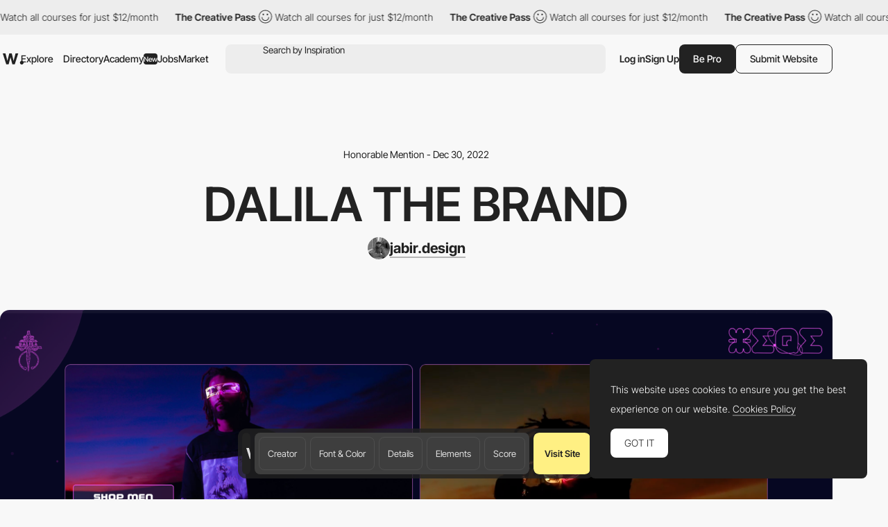

--- FILE ---
content_type: text/html; charset=utf-8
request_url: https://www.google.com/recaptcha/api2/anchor?ar=1&k=6LdYct0kAAAAAHlky5jhQhrvSRt_4vOJkzbVs2Oa&co=aHR0cDovL3d3dy5hd3d3YXJkcy5jb206ODA4MA..&hl=en&v=N67nZn4AqZkNcbeMu4prBgzg&size=invisible&anchor-ms=20000&execute-ms=30000&cb=lbuav3si66cn
body_size: 48441
content:
<!DOCTYPE HTML><html dir="ltr" lang="en"><head><meta http-equiv="Content-Type" content="text/html; charset=UTF-8">
<meta http-equiv="X-UA-Compatible" content="IE=edge">
<title>reCAPTCHA</title>
<style type="text/css">
/* cyrillic-ext */
@font-face {
  font-family: 'Roboto';
  font-style: normal;
  font-weight: 400;
  font-stretch: 100%;
  src: url(//fonts.gstatic.com/s/roboto/v48/KFO7CnqEu92Fr1ME7kSn66aGLdTylUAMa3GUBHMdazTgWw.woff2) format('woff2');
  unicode-range: U+0460-052F, U+1C80-1C8A, U+20B4, U+2DE0-2DFF, U+A640-A69F, U+FE2E-FE2F;
}
/* cyrillic */
@font-face {
  font-family: 'Roboto';
  font-style: normal;
  font-weight: 400;
  font-stretch: 100%;
  src: url(//fonts.gstatic.com/s/roboto/v48/KFO7CnqEu92Fr1ME7kSn66aGLdTylUAMa3iUBHMdazTgWw.woff2) format('woff2');
  unicode-range: U+0301, U+0400-045F, U+0490-0491, U+04B0-04B1, U+2116;
}
/* greek-ext */
@font-face {
  font-family: 'Roboto';
  font-style: normal;
  font-weight: 400;
  font-stretch: 100%;
  src: url(//fonts.gstatic.com/s/roboto/v48/KFO7CnqEu92Fr1ME7kSn66aGLdTylUAMa3CUBHMdazTgWw.woff2) format('woff2');
  unicode-range: U+1F00-1FFF;
}
/* greek */
@font-face {
  font-family: 'Roboto';
  font-style: normal;
  font-weight: 400;
  font-stretch: 100%;
  src: url(//fonts.gstatic.com/s/roboto/v48/KFO7CnqEu92Fr1ME7kSn66aGLdTylUAMa3-UBHMdazTgWw.woff2) format('woff2');
  unicode-range: U+0370-0377, U+037A-037F, U+0384-038A, U+038C, U+038E-03A1, U+03A3-03FF;
}
/* math */
@font-face {
  font-family: 'Roboto';
  font-style: normal;
  font-weight: 400;
  font-stretch: 100%;
  src: url(//fonts.gstatic.com/s/roboto/v48/KFO7CnqEu92Fr1ME7kSn66aGLdTylUAMawCUBHMdazTgWw.woff2) format('woff2');
  unicode-range: U+0302-0303, U+0305, U+0307-0308, U+0310, U+0312, U+0315, U+031A, U+0326-0327, U+032C, U+032F-0330, U+0332-0333, U+0338, U+033A, U+0346, U+034D, U+0391-03A1, U+03A3-03A9, U+03B1-03C9, U+03D1, U+03D5-03D6, U+03F0-03F1, U+03F4-03F5, U+2016-2017, U+2034-2038, U+203C, U+2040, U+2043, U+2047, U+2050, U+2057, U+205F, U+2070-2071, U+2074-208E, U+2090-209C, U+20D0-20DC, U+20E1, U+20E5-20EF, U+2100-2112, U+2114-2115, U+2117-2121, U+2123-214F, U+2190, U+2192, U+2194-21AE, U+21B0-21E5, U+21F1-21F2, U+21F4-2211, U+2213-2214, U+2216-22FF, U+2308-230B, U+2310, U+2319, U+231C-2321, U+2336-237A, U+237C, U+2395, U+239B-23B7, U+23D0, U+23DC-23E1, U+2474-2475, U+25AF, U+25B3, U+25B7, U+25BD, U+25C1, U+25CA, U+25CC, U+25FB, U+266D-266F, U+27C0-27FF, U+2900-2AFF, U+2B0E-2B11, U+2B30-2B4C, U+2BFE, U+3030, U+FF5B, U+FF5D, U+1D400-1D7FF, U+1EE00-1EEFF;
}
/* symbols */
@font-face {
  font-family: 'Roboto';
  font-style: normal;
  font-weight: 400;
  font-stretch: 100%;
  src: url(//fonts.gstatic.com/s/roboto/v48/KFO7CnqEu92Fr1ME7kSn66aGLdTylUAMaxKUBHMdazTgWw.woff2) format('woff2');
  unicode-range: U+0001-000C, U+000E-001F, U+007F-009F, U+20DD-20E0, U+20E2-20E4, U+2150-218F, U+2190, U+2192, U+2194-2199, U+21AF, U+21E6-21F0, U+21F3, U+2218-2219, U+2299, U+22C4-22C6, U+2300-243F, U+2440-244A, U+2460-24FF, U+25A0-27BF, U+2800-28FF, U+2921-2922, U+2981, U+29BF, U+29EB, U+2B00-2BFF, U+4DC0-4DFF, U+FFF9-FFFB, U+10140-1018E, U+10190-1019C, U+101A0, U+101D0-101FD, U+102E0-102FB, U+10E60-10E7E, U+1D2C0-1D2D3, U+1D2E0-1D37F, U+1F000-1F0FF, U+1F100-1F1AD, U+1F1E6-1F1FF, U+1F30D-1F30F, U+1F315, U+1F31C, U+1F31E, U+1F320-1F32C, U+1F336, U+1F378, U+1F37D, U+1F382, U+1F393-1F39F, U+1F3A7-1F3A8, U+1F3AC-1F3AF, U+1F3C2, U+1F3C4-1F3C6, U+1F3CA-1F3CE, U+1F3D4-1F3E0, U+1F3ED, U+1F3F1-1F3F3, U+1F3F5-1F3F7, U+1F408, U+1F415, U+1F41F, U+1F426, U+1F43F, U+1F441-1F442, U+1F444, U+1F446-1F449, U+1F44C-1F44E, U+1F453, U+1F46A, U+1F47D, U+1F4A3, U+1F4B0, U+1F4B3, U+1F4B9, U+1F4BB, U+1F4BF, U+1F4C8-1F4CB, U+1F4D6, U+1F4DA, U+1F4DF, U+1F4E3-1F4E6, U+1F4EA-1F4ED, U+1F4F7, U+1F4F9-1F4FB, U+1F4FD-1F4FE, U+1F503, U+1F507-1F50B, U+1F50D, U+1F512-1F513, U+1F53E-1F54A, U+1F54F-1F5FA, U+1F610, U+1F650-1F67F, U+1F687, U+1F68D, U+1F691, U+1F694, U+1F698, U+1F6AD, U+1F6B2, U+1F6B9-1F6BA, U+1F6BC, U+1F6C6-1F6CF, U+1F6D3-1F6D7, U+1F6E0-1F6EA, U+1F6F0-1F6F3, U+1F6F7-1F6FC, U+1F700-1F7FF, U+1F800-1F80B, U+1F810-1F847, U+1F850-1F859, U+1F860-1F887, U+1F890-1F8AD, U+1F8B0-1F8BB, U+1F8C0-1F8C1, U+1F900-1F90B, U+1F93B, U+1F946, U+1F984, U+1F996, U+1F9E9, U+1FA00-1FA6F, U+1FA70-1FA7C, U+1FA80-1FA89, U+1FA8F-1FAC6, U+1FACE-1FADC, U+1FADF-1FAE9, U+1FAF0-1FAF8, U+1FB00-1FBFF;
}
/* vietnamese */
@font-face {
  font-family: 'Roboto';
  font-style: normal;
  font-weight: 400;
  font-stretch: 100%;
  src: url(//fonts.gstatic.com/s/roboto/v48/KFO7CnqEu92Fr1ME7kSn66aGLdTylUAMa3OUBHMdazTgWw.woff2) format('woff2');
  unicode-range: U+0102-0103, U+0110-0111, U+0128-0129, U+0168-0169, U+01A0-01A1, U+01AF-01B0, U+0300-0301, U+0303-0304, U+0308-0309, U+0323, U+0329, U+1EA0-1EF9, U+20AB;
}
/* latin-ext */
@font-face {
  font-family: 'Roboto';
  font-style: normal;
  font-weight: 400;
  font-stretch: 100%;
  src: url(//fonts.gstatic.com/s/roboto/v48/KFO7CnqEu92Fr1ME7kSn66aGLdTylUAMa3KUBHMdazTgWw.woff2) format('woff2');
  unicode-range: U+0100-02BA, U+02BD-02C5, U+02C7-02CC, U+02CE-02D7, U+02DD-02FF, U+0304, U+0308, U+0329, U+1D00-1DBF, U+1E00-1E9F, U+1EF2-1EFF, U+2020, U+20A0-20AB, U+20AD-20C0, U+2113, U+2C60-2C7F, U+A720-A7FF;
}
/* latin */
@font-face {
  font-family: 'Roboto';
  font-style: normal;
  font-weight: 400;
  font-stretch: 100%;
  src: url(//fonts.gstatic.com/s/roboto/v48/KFO7CnqEu92Fr1ME7kSn66aGLdTylUAMa3yUBHMdazQ.woff2) format('woff2');
  unicode-range: U+0000-00FF, U+0131, U+0152-0153, U+02BB-02BC, U+02C6, U+02DA, U+02DC, U+0304, U+0308, U+0329, U+2000-206F, U+20AC, U+2122, U+2191, U+2193, U+2212, U+2215, U+FEFF, U+FFFD;
}
/* cyrillic-ext */
@font-face {
  font-family: 'Roboto';
  font-style: normal;
  font-weight: 500;
  font-stretch: 100%;
  src: url(//fonts.gstatic.com/s/roboto/v48/KFO7CnqEu92Fr1ME7kSn66aGLdTylUAMa3GUBHMdazTgWw.woff2) format('woff2');
  unicode-range: U+0460-052F, U+1C80-1C8A, U+20B4, U+2DE0-2DFF, U+A640-A69F, U+FE2E-FE2F;
}
/* cyrillic */
@font-face {
  font-family: 'Roboto';
  font-style: normal;
  font-weight: 500;
  font-stretch: 100%;
  src: url(//fonts.gstatic.com/s/roboto/v48/KFO7CnqEu92Fr1ME7kSn66aGLdTylUAMa3iUBHMdazTgWw.woff2) format('woff2');
  unicode-range: U+0301, U+0400-045F, U+0490-0491, U+04B0-04B1, U+2116;
}
/* greek-ext */
@font-face {
  font-family: 'Roboto';
  font-style: normal;
  font-weight: 500;
  font-stretch: 100%;
  src: url(//fonts.gstatic.com/s/roboto/v48/KFO7CnqEu92Fr1ME7kSn66aGLdTylUAMa3CUBHMdazTgWw.woff2) format('woff2');
  unicode-range: U+1F00-1FFF;
}
/* greek */
@font-face {
  font-family: 'Roboto';
  font-style: normal;
  font-weight: 500;
  font-stretch: 100%;
  src: url(//fonts.gstatic.com/s/roboto/v48/KFO7CnqEu92Fr1ME7kSn66aGLdTylUAMa3-UBHMdazTgWw.woff2) format('woff2');
  unicode-range: U+0370-0377, U+037A-037F, U+0384-038A, U+038C, U+038E-03A1, U+03A3-03FF;
}
/* math */
@font-face {
  font-family: 'Roboto';
  font-style: normal;
  font-weight: 500;
  font-stretch: 100%;
  src: url(//fonts.gstatic.com/s/roboto/v48/KFO7CnqEu92Fr1ME7kSn66aGLdTylUAMawCUBHMdazTgWw.woff2) format('woff2');
  unicode-range: U+0302-0303, U+0305, U+0307-0308, U+0310, U+0312, U+0315, U+031A, U+0326-0327, U+032C, U+032F-0330, U+0332-0333, U+0338, U+033A, U+0346, U+034D, U+0391-03A1, U+03A3-03A9, U+03B1-03C9, U+03D1, U+03D5-03D6, U+03F0-03F1, U+03F4-03F5, U+2016-2017, U+2034-2038, U+203C, U+2040, U+2043, U+2047, U+2050, U+2057, U+205F, U+2070-2071, U+2074-208E, U+2090-209C, U+20D0-20DC, U+20E1, U+20E5-20EF, U+2100-2112, U+2114-2115, U+2117-2121, U+2123-214F, U+2190, U+2192, U+2194-21AE, U+21B0-21E5, U+21F1-21F2, U+21F4-2211, U+2213-2214, U+2216-22FF, U+2308-230B, U+2310, U+2319, U+231C-2321, U+2336-237A, U+237C, U+2395, U+239B-23B7, U+23D0, U+23DC-23E1, U+2474-2475, U+25AF, U+25B3, U+25B7, U+25BD, U+25C1, U+25CA, U+25CC, U+25FB, U+266D-266F, U+27C0-27FF, U+2900-2AFF, U+2B0E-2B11, U+2B30-2B4C, U+2BFE, U+3030, U+FF5B, U+FF5D, U+1D400-1D7FF, U+1EE00-1EEFF;
}
/* symbols */
@font-face {
  font-family: 'Roboto';
  font-style: normal;
  font-weight: 500;
  font-stretch: 100%;
  src: url(//fonts.gstatic.com/s/roboto/v48/KFO7CnqEu92Fr1ME7kSn66aGLdTylUAMaxKUBHMdazTgWw.woff2) format('woff2');
  unicode-range: U+0001-000C, U+000E-001F, U+007F-009F, U+20DD-20E0, U+20E2-20E4, U+2150-218F, U+2190, U+2192, U+2194-2199, U+21AF, U+21E6-21F0, U+21F3, U+2218-2219, U+2299, U+22C4-22C6, U+2300-243F, U+2440-244A, U+2460-24FF, U+25A0-27BF, U+2800-28FF, U+2921-2922, U+2981, U+29BF, U+29EB, U+2B00-2BFF, U+4DC0-4DFF, U+FFF9-FFFB, U+10140-1018E, U+10190-1019C, U+101A0, U+101D0-101FD, U+102E0-102FB, U+10E60-10E7E, U+1D2C0-1D2D3, U+1D2E0-1D37F, U+1F000-1F0FF, U+1F100-1F1AD, U+1F1E6-1F1FF, U+1F30D-1F30F, U+1F315, U+1F31C, U+1F31E, U+1F320-1F32C, U+1F336, U+1F378, U+1F37D, U+1F382, U+1F393-1F39F, U+1F3A7-1F3A8, U+1F3AC-1F3AF, U+1F3C2, U+1F3C4-1F3C6, U+1F3CA-1F3CE, U+1F3D4-1F3E0, U+1F3ED, U+1F3F1-1F3F3, U+1F3F5-1F3F7, U+1F408, U+1F415, U+1F41F, U+1F426, U+1F43F, U+1F441-1F442, U+1F444, U+1F446-1F449, U+1F44C-1F44E, U+1F453, U+1F46A, U+1F47D, U+1F4A3, U+1F4B0, U+1F4B3, U+1F4B9, U+1F4BB, U+1F4BF, U+1F4C8-1F4CB, U+1F4D6, U+1F4DA, U+1F4DF, U+1F4E3-1F4E6, U+1F4EA-1F4ED, U+1F4F7, U+1F4F9-1F4FB, U+1F4FD-1F4FE, U+1F503, U+1F507-1F50B, U+1F50D, U+1F512-1F513, U+1F53E-1F54A, U+1F54F-1F5FA, U+1F610, U+1F650-1F67F, U+1F687, U+1F68D, U+1F691, U+1F694, U+1F698, U+1F6AD, U+1F6B2, U+1F6B9-1F6BA, U+1F6BC, U+1F6C6-1F6CF, U+1F6D3-1F6D7, U+1F6E0-1F6EA, U+1F6F0-1F6F3, U+1F6F7-1F6FC, U+1F700-1F7FF, U+1F800-1F80B, U+1F810-1F847, U+1F850-1F859, U+1F860-1F887, U+1F890-1F8AD, U+1F8B0-1F8BB, U+1F8C0-1F8C1, U+1F900-1F90B, U+1F93B, U+1F946, U+1F984, U+1F996, U+1F9E9, U+1FA00-1FA6F, U+1FA70-1FA7C, U+1FA80-1FA89, U+1FA8F-1FAC6, U+1FACE-1FADC, U+1FADF-1FAE9, U+1FAF0-1FAF8, U+1FB00-1FBFF;
}
/* vietnamese */
@font-face {
  font-family: 'Roboto';
  font-style: normal;
  font-weight: 500;
  font-stretch: 100%;
  src: url(//fonts.gstatic.com/s/roboto/v48/KFO7CnqEu92Fr1ME7kSn66aGLdTylUAMa3OUBHMdazTgWw.woff2) format('woff2');
  unicode-range: U+0102-0103, U+0110-0111, U+0128-0129, U+0168-0169, U+01A0-01A1, U+01AF-01B0, U+0300-0301, U+0303-0304, U+0308-0309, U+0323, U+0329, U+1EA0-1EF9, U+20AB;
}
/* latin-ext */
@font-face {
  font-family: 'Roboto';
  font-style: normal;
  font-weight: 500;
  font-stretch: 100%;
  src: url(//fonts.gstatic.com/s/roboto/v48/KFO7CnqEu92Fr1ME7kSn66aGLdTylUAMa3KUBHMdazTgWw.woff2) format('woff2');
  unicode-range: U+0100-02BA, U+02BD-02C5, U+02C7-02CC, U+02CE-02D7, U+02DD-02FF, U+0304, U+0308, U+0329, U+1D00-1DBF, U+1E00-1E9F, U+1EF2-1EFF, U+2020, U+20A0-20AB, U+20AD-20C0, U+2113, U+2C60-2C7F, U+A720-A7FF;
}
/* latin */
@font-face {
  font-family: 'Roboto';
  font-style: normal;
  font-weight: 500;
  font-stretch: 100%;
  src: url(//fonts.gstatic.com/s/roboto/v48/KFO7CnqEu92Fr1ME7kSn66aGLdTylUAMa3yUBHMdazQ.woff2) format('woff2');
  unicode-range: U+0000-00FF, U+0131, U+0152-0153, U+02BB-02BC, U+02C6, U+02DA, U+02DC, U+0304, U+0308, U+0329, U+2000-206F, U+20AC, U+2122, U+2191, U+2193, U+2212, U+2215, U+FEFF, U+FFFD;
}
/* cyrillic-ext */
@font-face {
  font-family: 'Roboto';
  font-style: normal;
  font-weight: 900;
  font-stretch: 100%;
  src: url(//fonts.gstatic.com/s/roboto/v48/KFO7CnqEu92Fr1ME7kSn66aGLdTylUAMa3GUBHMdazTgWw.woff2) format('woff2');
  unicode-range: U+0460-052F, U+1C80-1C8A, U+20B4, U+2DE0-2DFF, U+A640-A69F, U+FE2E-FE2F;
}
/* cyrillic */
@font-face {
  font-family: 'Roboto';
  font-style: normal;
  font-weight: 900;
  font-stretch: 100%;
  src: url(//fonts.gstatic.com/s/roboto/v48/KFO7CnqEu92Fr1ME7kSn66aGLdTylUAMa3iUBHMdazTgWw.woff2) format('woff2');
  unicode-range: U+0301, U+0400-045F, U+0490-0491, U+04B0-04B1, U+2116;
}
/* greek-ext */
@font-face {
  font-family: 'Roboto';
  font-style: normal;
  font-weight: 900;
  font-stretch: 100%;
  src: url(//fonts.gstatic.com/s/roboto/v48/KFO7CnqEu92Fr1ME7kSn66aGLdTylUAMa3CUBHMdazTgWw.woff2) format('woff2');
  unicode-range: U+1F00-1FFF;
}
/* greek */
@font-face {
  font-family: 'Roboto';
  font-style: normal;
  font-weight: 900;
  font-stretch: 100%;
  src: url(//fonts.gstatic.com/s/roboto/v48/KFO7CnqEu92Fr1ME7kSn66aGLdTylUAMa3-UBHMdazTgWw.woff2) format('woff2');
  unicode-range: U+0370-0377, U+037A-037F, U+0384-038A, U+038C, U+038E-03A1, U+03A3-03FF;
}
/* math */
@font-face {
  font-family: 'Roboto';
  font-style: normal;
  font-weight: 900;
  font-stretch: 100%;
  src: url(//fonts.gstatic.com/s/roboto/v48/KFO7CnqEu92Fr1ME7kSn66aGLdTylUAMawCUBHMdazTgWw.woff2) format('woff2');
  unicode-range: U+0302-0303, U+0305, U+0307-0308, U+0310, U+0312, U+0315, U+031A, U+0326-0327, U+032C, U+032F-0330, U+0332-0333, U+0338, U+033A, U+0346, U+034D, U+0391-03A1, U+03A3-03A9, U+03B1-03C9, U+03D1, U+03D5-03D6, U+03F0-03F1, U+03F4-03F5, U+2016-2017, U+2034-2038, U+203C, U+2040, U+2043, U+2047, U+2050, U+2057, U+205F, U+2070-2071, U+2074-208E, U+2090-209C, U+20D0-20DC, U+20E1, U+20E5-20EF, U+2100-2112, U+2114-2115, U+2117-2121, U+2123-214F, U+2190, U+2192, U+2194-21AE, U+21B0-21E5, U+21F1-21F2, U+21F4-2211, U+2213-2214, U+2216-22FF, U+2308-230B, U+2310, U+2319, U+231C-2321, U+2336-237A, U+237C, U+2395, U+239B-23B7, U+23D0, U+23DC-23E1, U+2474-2475, U+25AF, U+25B3, U+25B7, U+25BD, U+25C1, U+25CA, U+25CC, U+25FB, U+266D-266F, U+27C0-27FF, U+2900-2AFF, U+2B0E-2B11, U+2B30-2B4C, U+2BFE, U+3030, U+FF5B, U+FF5D, U+1D400-1D7FF, U+1EE00-1EEFF;
}
/* symbols */
@font-face {
  font-family: 'Roboto';
  font-style: normal;
  font-weight: 900;
  font-stretch: 100%;
  src: url(//fonts.gstatic.com/s/roboto/v48/KFO7CnqEu92Fr1ME7kSn66aGLdTylUAMaxKUBHMdazTgWw.woff2) format('woff2');
  unicode-range: U+0001-000C, U+000E-001F, U+007F-009F, U+20DD-20E0, U+20E2-20E4, U+2150-218F, U+2190, U+2192, U+2194-2199, U+21AF, U+21E6-21F0, U+21F3, U+2218-2219, U+2299, U+22C4-22C6, U+2300-243F, U+2440-244A, U+2460-24FF, U+25A0-27BF, U+2800-28FF, U+2921-2922, U+2981, U+29BF, U+29EB, U+2B00-2BFF, U+4DC0-4DFF, U+FFF9-FFFB, U+10140-1018E, U+10190-1019C, U+101A0, U+101D0-101FD, U+102E0-102FB, U+10E60-10E7E, U+1D2C0-1D2D3, U+1D2E0-1D37F, U+1F000-1F0FF, U+1F100-1F1AD, U+1F1E6-1F1FF, U+1F30D-1F30F, U+1F315, U+1F31C, U+1F31E, U+1F320-1F32C, U+1F336, U+1F378, U+1F37D, U+1F382, U+1F393-1F39F, U+1F3A7-1F3A8, U+1F3AC-1F3AF, U+1F3C2, U+1F3C4-1F3C6, U+1F3CA-1F3CE, U+1F3D4-1F3E0, U+1F3ED, U+1F3F1-1F3F3, U+1F3F5-1F3F7, U+1F408, U+1F415, U+1F41F, U+1F426, U+1F43F, U+1F441-1F442, U+1F444, U+1F446-1F449, U+1F44C-1F44E, U+1F453, U+1F46A, U+1F47D, U+1F4A3, U+1F4B0, U+1F4B3, U+1F4B9, U+1F4BB, U+1F4BF, U+1F4C8-1F4CB, U+1F4D6, U+1F4DA, U+1F4DF, U+1F4E3-1F4E6, U+1F4EA-1F4ED, U+1F4F7, U+1F4F9-1F4FB, U+1F4FD-1F4FE, U+1F503, U+1F507-1F50B, U+1F50D, U+1F512-1F513, U+1F53E-1F54A, U+1F54F-1F5FA, U+1F610, U+1F650-1F67F, U+1F687, U+1F68D, U+1F691, U+1F694, U+1F698, U+1F6AD, U+1F6B2, U+1F6B9-1F6BA, U+1F6BC, U+1F6C6-1F6CF, U+1F6D3-1F6D7, U+1F6E0-1F6EA, U+1F6F0-1F6F3, U+1F6F7-1F6FC, U+1F700-1F7FF, U+1F800-1F80B, U+1F810-1F847, U+1F850-1F859, U+1F860-1F887, U+1F890-1F8AD, U+1F8B0-1F8BB, U+1F8C0-1F8C1, U+1F900-1F90B, U+1F93B, U+1F946, U+1F984, U+1F996, U+1F9E9, U+1FA00-1FA6F, U+1FA70-1FA7C, U+1FA80-1FA89, U+1FA8F-1FAC6, U+1FACE-1FADC, U+1FADF-1FAE9, U+1FAF0-1FAF8, U+1FB00-1FBFF;
}
/* vietnamese */
@font-face {
  font-family: 'Roboto';
  font-style: normal;
  font-weight: 900;
  font-stretch: 100%;
  src: url(//fonts.gstatic.com/s/roboto/v48/KFO7CnqEu92Fr1ME7kSn66aGLdTylUAMa3OUBHMdazTgWw.woff2) format('woff2');
  unicode-range: U+0102-0103, U+0110-0111, U+0128-0129, U+0168-0169, U+01A0-01A1, U+01AF-01B0, U+0300-0301, U+0303-0304, U+0308-0309, U+0323, U+0329, U+1EA0-1EF9, U+20AB;
}
/* latin-ext */
@font-face {
  font-family: 'Roboto';
  font-style: normal;
  font-weight: 900;
  font-stretch: 100%;
  src: url(//fonts.gstatic.com/s/roboto/v48/KFO7CnqEu92Fr1ME7kSn66aGLdTylUAMa3KUBHMdazTgWw.woff2) format('woff2');
  unicode-range: U+0100-02BA, U+02BD-02C5, U+02C7-02CC, U+02CE-02D7, U+02DD-02FF, U+0304, U+0308, U+0329, U+1D00-1DBF, U+1E00-1E9F, U+1EF2-1EFF, U+2020, U+20A0-20AB, U+20AD-20C0, U+2113, U+2C60-2C7F, U+A720-A7FF;
}
/* latin */
@font-face {
  font-family: 'Roboto';
  font-style: normal;
  font-weight: 900;
  font-stretch: 100%;
  src: url(//fonts.gstatic.com/s/roboto/v48/KFO7CnqEu92Fr1ME7kSn66aGLdTylUAMa3yUBHMdazQ.woff2) format('woff2');
  unicode-range: U+0000-00FF, U+0131, U+0152-0153, U+02BB-02BC, U+02C6, U+02DA, U+02DC, U+0304, U+0308, U+0329, U+2000-206F, U+20AC, U+2122, U+2191, U+2193, U+2212, U+2215, U+FEFF, U+FFFD;
}

</style>
<link rel="stylesheet" type="text/css" href="https://www.gstatic.com/recaptcha/releases/N67nZn4AqZkNcbeMu4prBgzg/styles__ltr.css">
<script nonce="S8qxaXIa1MZneQTZ0h4U9w" type="text/javascript">window['__recaptcha_api'] = 'https://www.google.com/recaptcha/api2/';</script>
<script type="text/javascript" src="https://www.gstatic.com/recaptcha/releases/N67nZn4AqZkNcbeMu4prBgzg/recaptcha__en.js" nonce="S8qxaXIa1MZneQTZ0h4U9w">
      
    </script></head>
<body><div id="rc-anchor-alert" class="rc-anchor-alert"></div>
<input type="hidden" id="recaptcha-token" value="[base64]">
<script type="text/javascript" nonce="S8qxaXIa1MZneQTZ0h4U9w">
      recaptcha.anchor.Main.init("[\x22ainput\x22,[\x22bgdata\x22,\x22\x22,\[base64]/[base64]/[base64]/[base64]/[base64]/[base64]/YihPLDAsW0wsMzZdKTooTy5YLnB1c2goTy5aLnNsaWNlKCkpLE8uWls3Nl09dm9pZCAwLFUoNzYsTyxxKSl9LGM9ZnVuY3Rpb24oTyxxKXtxLlk9KChxLlk/[base64]/[base64]/Wi52KCk6Wi5OLHItWi5OKSxJPj4xNCk+MCxaKS5oJiYoWi5oXj0oWi5sKzE+PjIpKihJPDwyKSksWikubCsxPj4yIT0wfHxaLnUseCl8fHUpWi5pPTAsWi5OPXI7aWYoIXUpcmV0dXJuIGZhbHNlO2lmKFouRz5aLkgmJihaLkg9Wi5HKSxyLVouRjxaLkctKE8/MjU1OnE/NToyKSlyZXR1cm4gZmFsc2U7cmV0dXJuIShaLlU9KCgoTz1sKHE/[base64]/[base64]/[base64]/[base64]/[base64]\\u003d\x22,\[base64]\x22,\x22w5bCtkLCp8OjJsOCHsKwYjLCqsOddMKVM1NswrNOw53DtE3DncOow5RQwrI5T216w5/DtMOow6/DnMOnwoHDnsK8w4YlwohvP8KQQMO1w7PCrMK3w7DDvsKUwocvw5TDnSdgd3ElZMOow6c5w7LComzDtgvDj8OCwp7DmgTCusOJwqh8w5rDkF/DqiMbw5hDAMKrQMKhYUfDjcKKwqccHsKbTxkPfMKFwppOw6/CiVTDlMOiw60qGVA9w4kHYXJGw4ZvYsOyBH3Dn8KjWVbCgMKaLMKhIBXCnzvCtcO1w53CjcKKAwN1w5BRwp1BPVVTO8OeHsKtwq3ChcO0CUHDjMODwo4Twp85w4dxwoPCucKyWsOIw4rDuW/[base64]/c8KWwp3CpMOlJxIOVcOLw7jDvn8SQsKhw6/[base64]/CjEDDv1bCuSfCpj/DqMONW8ObwqfCtMOmwoPDoMOBw77Dqkw6JcOdQ2/Dvjknw4bCvEZ9w6VsMEbCpxvCl07CucONRcOoFcOKfsOQdRRuKm07wottDsKTw6/CpGIgw644w5LDlMK2ZMKFw5Zmw7HDgx3CuxYDBz7Dj1XCpRQvw6lqw6V8VGvCisOWw4jCgMKqw5kRw7jDhsO6w7pIwpMSU8OwCsOsCcKtZcOww73CqMOHw6/[base64]/w73CokzDiH7CucOyw7nCtxzCt8KawqXCpcKewoYbw5fDjkllVldUwo0WesOxRMOmb8O5wpxwDTfDvnrCqC/Dr8KSd3HDu8Ojw7vCmQEwwr7CqcOyMnbCgVpkHsKFfgzCgW0sGwlfdMKxfF45fEfDr2vDm1bDo8Knw7rDsMOfdsOiakXDkcKtOXgSJ8OEw49/LkbDvERCUcKlw6nClcK/fMO4wojDsWXDnMKzwrs3w5LDiHfDi8Orwo4aw6kqwoHDgcKWQ8KOw4RkwqLDnEvDjgNow5XDhCLCtDTDq8OyD8O0TMO0CH9BwqpNwpkgwrHDshZxcAY+wq02BMOqKyQ4w7zCiFo9QTHCusOBNcOuwqhAw67CnsO4dcOHwpHDjsKUf1DDqMKNfMK2w7LDsXF8wqU6w4/[base64]/Ck8O3SMO+w7QAw7lfw7xew6gsBMO1fAoswq9Hw6PCusOvW18Kw6/ChjAGPsK3w7PCmMO9w5syd0HCr8KGaMOiPBPDhg7DlW/CisKwOBzDuyrCoGfDu8KGwqfCsU05HVwGXxQaZMKzbsKYw4rCjk7DvnMnw63Cu1gXEHbDkSDDksO3wpXCtkM2R8OLwpskw65rwqjDgMKHw6wVWMOjOBo+w59Cw4jClcKoWyUuOgYFw4FFwoEVwofDgUrCqcKRwqkFJcKfwq/Cp0TCjxvDmMKhbDbDiTNLBQrDnMK8XwsGZUHDlcKNVxtHYsO9w6RnFcOCw6nCpBPCiFMhw7ohNgNowpMWB3zDoSTDoCLDuMOow7nCnTYVGFnCs3UVw6PCt8KnSUd/MUjDhTUHTcK3wpPCph3CgSnCtMOXwpbDlBrCkk3CusOpw57DssK0R8Ofw7l3Mk0vAGnCgETDp01/[base64]/ChcKJwrjDlMOaPsOOwo7DoSZ5F8Kbw6TDg8KBSMOPw5vCkMOZW8Kswr1mw4RVRxoyQ8OZNMKLwrtMw5wfw5pCEnB1LT/DnDjDocO2wpI9w6JQwojDvnV3GlnCs1sXB8OAMGNKScO1M8OVwqnDhsOww7PCn0MxdcOSwo/DtsOUZxbCrBkMwo7Cp8OvGcKRKU0Aw5nDpAM9Q3olw70xwoAlDMOBEcKqPTjClsKgU33Cj8O9RHTDh8OoTztJOhkXWMKMwplRNGtPwqJGJjjCqm0pLAdGfkQRdxrDj8OEwrvCpsOzaMOjLmjCvh3DuMK/W8KZw6/DkjJGDA4hw4/Dq8KGVXfDv8K0wp8Mc8OHw7cDwqbCkA3Co8OOTyxuaAgLQcKZQkEQw7HCtjrDpFzCnHfCjsO2w7jCm1RsYwQHwr/DjUFpwot/w4BRPcO2Qw3DiMKbX8KZwpBVbcOcw6jCgMKrBDTCmsKbwq5Ww73Co8OIEAYxVMK5worDuMOhwr85KXRWGi5mwrbCtsK2woXDp8KdVsOeccOFwoDDtMOKWHUcwp9kw7t2bF9NwqXCgz3CkktCXMOXw7tiM38Bwr7DoMK/G2bDuXJVXxMbRsOpQsOTwpXDmMOswrctBcOrw7fDlMKfwppvDFwNGsKuw5dPBMKJAS/DoETDs1EMKcOOw4DDnXUvbWUlwoLDkF8twqPDhXIDWXsfD8OcaSpXw4nCt2XCpMKqeMKgwoHClGZPw7pZU18WeiLCjsOJw5dTwpDDjsOFN01AV8KPciDCjm/DrsOXekBSDVzCgcKxe0J0fTMBw5NAw4rDi3/Ck8OeAsOOTnPDncO/LAHDs8KOIRoTw5nDomzDksKZwpPDhMOzwq5ow5HCksOfahjDkFfDl2olwo8rwr7CszZAw4bCjzfCjwZBw4zDiz4KMMOLw4nCgirDgQwTwpMJw63CnMKRw7ZHQn1XLcKZGcK+bMO4wrxEw7/CssKhw509MipAIsKZChYSHX8qwr3DjjbCrhtAbB8Yw5PCgD17w5zConNcw4bDoyDCs8KnPMKwCH4swqbCkMKTwobDi8OBw4DDocO1woTDssKqwrbDokbDgEAOw65Iw4nDlkvDo8OvMF8JXBEaw7QJN29gwqULDMOTIG1IXQDCucK/w5nCo8KVwo8zwrVMwpJ9I0TDl1LDrcKfTjw8wqZLcsOuTMKuwpQhcMKdwoIdw4FfBBo0w6MjwowLeMOmdj3CljPClzsbw6LDi8Kvw4PCvMK/[base64]/Cvg7DqEhMw49NWxfCmcO1BxfDjsKTR3LCosKEwo1SDXxNSxAlJAvCjcK3w6vCsEDCosOPV8OPwrkawoYoUsOawp96wonCk8KdHcKqw7dKwrdKPcK0P8Opw5ApLcKZe8OLwpZJw68ZfgdbcBMIdsKIwo3DuwjCiUQ+A0/[base64]/CkWzDpMKTJxdgd8O1UsONVMK8TmNMwqLDt3oqw54WSiTClMO4wp0TAE58w7skw57CrsK0AcOXGTNtbiDCoMKaV8Ojf8ONb3wGG1fCtcKoTsOzw5LDqS7Dml56SnDDrBZDem4Sw77DlmnDhwfCsH7CqsK/w4jDpcO6OMKjE8OswpUwHG5Af8K7w7PCr8KoVcOyLEljcsOfw6pPw4TDon1Lwp/DvcOpwpwMwpViw4XCknfDnQbDl1rCrMKZZcKDT1Bgw4vDnl7DmE0qcmfCkSzCjcOIw7jDtcOAf0c/[base64]/[base64]/DqMOTIABmK8KXw5xhw7gwDzdAwos1woRjdgvDrgUxI8K/PsOVT8OawqpEw4wuwpfDkm51TnPDqWgiw6l/Iw5dPcKnw4jCsSEXdArCr1nCtMKBGMOow5jChcOjRAd2JxtyYh3Dp2rCtQbDuDwRw7d0w7Jxwr1zCwg/D8KUYgZQw7lZGHHCpMO0O2jDt8KXQMK9O8KEwqHCocK7wpYyw69zw6hpdsOsasKzw6TDr8OOwp4EBsKtw6ljwrrCgsOoEsOpwqJKwoweUi9RCiYqwojCq8KvDMKRw5gIw7jDjcKBAsKSw7XCkz/CuyLDtwsjwogVIsKtwoPDpcKIw6PDmD/Dtwo+IsKxOTFfw4zDi8KbO8OHw5pVw7Jow57Dj1PCvsOHHcOzC1Newrkcw6AnRyw5wqpMwqXCvjMwwo5TZMOsw4DDhsO2w4s2bMOgRFN8wpk1BMOjw4XDo1/DhUEBbiIYwpx4wr3DncK+wpLDsMKPwqvCjMKURMOzw6HDnFAULMKwRMK/wr9qw7XDosOGWUXDq8OhE1XCusOjCMOYCyB6wrnCjQLDiVjDncKjwqnCisK7ayN0IMOvw4V7SVYkwqTDqCYXTsKaw5vCpcOyNEXCrxxMRTvCvlrDssKrwqzCjhjClsKjw67CsmPCpGfDt00DEcOuMkE8B0/[base64]/DmcKMw6V9XW/DqsOvwo/DknHDpMK3e8KNw5TDrlvCjGrDusOAw7PDixhiHsO7JgTChTXDrMO3w7zCkzgjU0LCizLDgcO3TMOvw5HCpirCukTCkwZlw6PCmMKyTk7CgjMlaz7DhsO8XcKPI1/DmBLDlsKrdsKoEsO6w5PDq1oqwpDCtsK3EjElw57DvVLDt2pWw7ZSwp/[base64]/CtVvCq8KvYFUOTVTDukdtN8K0AxljGsKhOcKtbA8lThEJVcK2wqU9w6cnwrjDhcKQMcKawoIGw4bDs1N4w4NHd8KWw6Q/eUsFw54Qa8Ofw7hRHsKpwrnDl8Opw60Ywpkewq5WeXw6GMOZw7Y4MMKmwrXDl8KGwrJ9GMK6CzsQwo0xaMKpw7HDsgIEwr3Dj0oFwqAiwpLDvcKnwqXChMKowqLDgF50w5vCqGcwdwXClsKRwoQONFMpBk/CiFzCo0Ziw5VJwqjDnCA4wrjClRvDgFfCsMKxYwDCpUbDgBI+cx3Cr8KuSRJUw5HCoXbCm0zCpmNXw5nCi8OBwqPDpm9JwrBxEMO4IcK9woLCjcO4QMK4UsOswoPDtcKfBsOqOMOTCsOiwoPCtcKew4IRwovDmCAkw5N/wr4Aw7wAwpDDgQ7Drx/DisOCwrvCn2NKwo/DpsOkCzdKwqPDgk/[base64]/w5fCrH1Ww50/[base64]/DpsK1w5xRbANebMKLwpwpw5XCiMOzwpcHwpnDoQQ/w6l0GsOedsOSwqVlw4bDnMOfwobCs05ofBbDqn5MMcOAw5/Cp2E/[base64]/[base64]/ClUgFTHkpX8OEw5gPdcOhwq3CksKZw5MaFi8SwqbCpDbCqsKAG0J/[base64]/Cgz7CmMKEEmfDhsK1w6duw4oqIMOKw7rCuWRpVsKKw6gYNlvDtAZvw5jDtjPDl8KcCMKHFsKCAsOAw68PwoXCkMOGHcO6wonCn8OyT18fwpgDwoDDr8OCD8OWw7hswqXDnsOTwpkqagLCicKOJcKvEsOSZT5uw7skKGozwo3ChMKVw7lJG8K/JMOnd8KOwqLDkWrCkWJ9w53DrMOhw5HDti7Cm0wcwo8Kf2TCtQdzQcOlw7h8w6LDv8K6fhQRXcOuVsO1woTDosOjw6zDtMOZdDnDtMO5GcKRw4TDt0/Cv8KnABdNwqMNw6/Dr8K+w6ByC8KqWQrDucKrw4fDtELDrMOGKsOXwoBYdCssA11+ORYEwp3DjsKBTlJFw77DjgMHwpptFsK8w4bCjsKIw7rCvEAvdyQXfBx9EUx4w6/[base64]/DhMKRwoxoC8OcIUkAw5saOsOQwqMsI8K9w7Y4wrPCu0rCh8OWC8OEcMKXBcKXfMKTXcOkwosLESjDlSXCszUqwrUywrwULUtnCcKFOcOHGMOybcKmSsOwwqzCu2vCm8O9wpEaD8K7PMKVw4N+MsORXsKrwqvDvzE+wqcydyLDk8Kyb8O0OMODwq4Ew4/[base64]/w4TDrQMYFXoyD8O6YkDDqcOKw7xYIcOyw75vDFYswoPDp8Oiwr7CrMKOAMKuwp0LUcKAw7/[base64]/DhcKIdsO2wqAGw4YER8OuPsKsw6HDv8K3IkN4w7LChl4VfhR/Z8O0TAJxwrHDogDDghxlbMORUsKjQBPCr2fDrcOJw5PCrsOpw5sgAXHDiQFWwoc5TkoVWsKTbAUzKn3DjSNsXE5EEX1iQFAhMRfCqDkLWsKdwr5Vw7fCscOAAMOnwqcWw6dlek7CkcOcwrl/GxPCjglpwp/[base64]/CnTgbdn7DgsOSw5YvOMKXw4QALcOhTMOsw60ZQDDCtxTCuBjDuUnDm8OHDlPDkgJyw7rDry/[base64]/CtsKgwqjCv8KIS8K2FzLDnn/DskwqAsKWeMKnViIMw6zCvglffMKIw5tawrMqwolYwrEQw5vDnMOPaMKcZcOydUkewqtmwpksw5/DjngLH3PCsHVmOVBjw517FjExwoZibzXDscKPPSg6CWAbw5DCvE1jUsKuwroIw7fCusOQMwZlw63DkjhVw5UCGEjCuG9ob8Olw71Bw5/Cn8OMf8ObFR3Dh3JDwrbCqsKgXF5Gw5vCpUYPw4bCsATDqMKMwq4aJcOLwooWWMOwDgrDtxtiwrBiw50twoTCojfDosKzAXPDryXDgxzDtjHChWZ4w6AjQ3TDunnDt3YpdcK/w4/CqsOaUTXDqlNdw6XDl8O6wp5HPWvDlMKlRcKNOcOBwqxrGBfCtsKrTTvDqsKyJVJBV8O4w6LCigjCnsKew53CggTCuBQGwovDpMK/ZMKhw5HCu8KIw4zCvX3DrQJbDsOGMUnCpnrDm08WBcKVBCsDwrFoPDRtCcOwwqfCgsKSVMKaw5TDv1o1w64MwqzCigvDncOawpwowqvDtBHDgTrDqEF/VMOafGHCrhbCjCrCucO3wrsKw5jCg8OgDA/DlmtMw5BKdsKhM0vCuBF5fXrDt8KTXVIAwpZow5sjwpAPwpA0Q8KmEsOEw4sdwogGUcKuccO4wrwVw6XCpg5ewp9wwq7Dl8Kgw6XDjT88wpDCvcOIC8Knw4jDvcO/w5M8dBcyP8OVVsO6FQ0QwpFGDMOxwp/Dsh8uWQzCmMK9w7FeB8K9cHfCsMKaDGpfwp5Mw5zDqWTCiXtOJVDCp8K8K8KiwrVYd05cMx88S8Oww6VZGsOWN8KJaRdow4nDi8KiwoYIQ2TCmkDDusOvazl/eMOtJ1/[base64]/w69YY8O5Q8K7wprCi8ObASLCqXDCiMOXw7zChCXCt8OlwrtKwrNiwq8iw5p3csOYAnbCicO2R1RXN8Kjw7ZzSWYTw7cFwpfDtkJjd8Oywqw8woREN8OBBcKwwpLDm8KaOH/CvyrDhV/DgMK4NsKWwoQ7OnvCsxbCgMOLwoDCpMKtw4fCrTTCgMO6woLDgcOnwqnCqcO6McKNfkIHKDrCp8Ozw7zDtVhsXxdAOsOvOV4Vwr/DnXjDtMOZwoLCrcONw7rDpzvDqwIVwr/CoTLDkAEBw7vCjcK8VcK8w7DDt8OQw6M+woUrw5HCvwMKw5Rdw61zXsOSwrrDt8K6a8KSwpTDnD/Ch8KPwq3Ch8K/[base64]/Dp8ONwqR5QxEcU25CFsKGw6LDmsKpw47CjMOqw5BKwrNIak5cKhzCqgtBw4UUPcOlwrHCvQvDsMOHRjXCscO0woHDiMKkeMOZw4/DpsO/w7jCp0/Cij4LwoDClMO2w6E8w6Itw5nCtcKmwqQkeMKOCcOcZMKVw4rDoXgkRHkAw7HCpC4vwoDDrsOTw4dhK8Oew5tIw7zCksK2wphEwq83NiFwJsKTw4pwwqRmYFTDk8KAeQIDw7UwJVHCl8Ohw7BuccKPwp/Dv0cZwo1Gw4fCiRDDsEBFw6zDvQI+LhZrUjZkAsKFw7Usw58CBsOKw7Ecwp1tITPCusK2w4tfw716D8OFwp3DnyEHwqPDk1XDuwloEmwzw54uR8KeA8K7w7g1w7E1MsOhw7LCsVPDnjLCsMO/w73CjsOgfC7DijfCtQgswqMuw6poGCkvwojDi8Kaf1xWZcOhw4csMDktw4dwRDnDrkNIW8OTw5V1wrtdeMOUeMKqDSAzw5HCviNWDDk0XMO4w4UrccKJw43Ct148w73Ch8O9w5ZBw6hBwp/Ch8KUwrPDjcOPMEDCpsK2wot3w6BqwqhYw7IqT8KsNsOJw4ANw4M6FiDCmG3CnMK9SMK6QyAFwro0OsKZFiPCii5JbMO7I8Kne8KHfsKyw6zCqcOBw4/CpMK6PsOfUcOww43Cj3Rnwq/[base64]/CkjTDmcKJw6XCpMKww6XCmQQ3Y8KhScOfw7EJeMKdwqfCjsKQCMO9UcKNw7nCtXk6w7p3w7/DhcKiO8OvDX/[base64]/B1zCk8KywqcBwqoLUcOtQcKHwpDCjMOXdB3CkcOJZcORUgMBF8OFRyhjBcOYw4wXw7/DvjbChATDlSkwKmUpNsKtwrrDqcOnUn/DmcOxN8OVGsKiwrnDkVI6TxdQwo7DjcORwqRqw5HDun3CmAnDgm48wq/ChGHDhSrCqEYFw6sLJHQCwrXDhDfCgMOyw5zCogzDj8OLEcOOQsK7w5EJX0opw5xFwr4WShTDnVfCg07DkTDClS3CocKvIsKcw5QxwrDDn2LDlsKUwp9YwqPDg8OMJFJJPsOHHsKmwrcgwrMdw7YpLm3Dow/Dk8OAdAHCvsK6SRpSwr9PTcKqw6Mtw51NQmYuw4HDoTDDtwbDrcO4M8KCC1zCg2p6eMKuwr/DtMODw7bDmxB4I13DlG7CicK7w7PDtAvDsDbCgsKvHQvCtGzDk23Dpj/DkkvDvcKHwrErY8K+ey/CkU52JBfChMKew5Muw6ktecOMwrclwpTCpcOQwpEcwpDDp8Obw57Cm2fDhTY3wq/DkCHCkS4AbXg1dGoNwoA/[base64]/Cr8KjwqzCg1lDKlcUL1PCpW7DrcOZw4Y8wqsRFMKjwq7CmcOEw6clw7tGw6I3wpJnwollBcOjNsKcDcOVDMKXw6ctNMOqfcOPwr3DowfCvsO1A1rCgcOvwoBnwqskfW1XdQfDg3oJwqHCm8OId3NwwpXDjg/DnXoIT8KFRFh6aDlaF8KHf29KH8OBBsOxcW7Do8OVQ1HDl8KJwpR/Z2XDoMK5wrrDsRfDp2/DkG1Kw6XCgMKBLMOYe8KOYl/DhMOpZcOXwo/[base64]/DogIFHhEjwqbCqMKxN8K5wojChMKrG3EfUW0RO8ODE1nDmcOrLGPCnG0hf8KGwrDDg8OCw61hXcKIHcKAwoc+w6w/[base64]/[base64]/[base64]/CmwoMLyLClX7CqW5Tw5Ruw5PCqXklQkNXHcKyw7h6w59Aw7Eew5bDrR7CmFbCtsKywqzDpwsQacKRw4/Dlhk+T8O2w47DtcKMw4jDrX7CvVdxfsOeJsKGEMKKw5/DjcKiDxR2wrjCqcOqdnkmKMKnJSfCgTkRwqJyQE5kXMOzdWXDo3vCi8OyKsO+BBDCp1wtSsKTfMKMw7HClVhyecOxwp3CtMKiw7LDqzV/w559P8OKw74vAV/DkTh/PVxjw64MwqIbRsOIGmJBZ8KWVRfDvFYcdcOQw5wqw6PCusO6aMKMw6bDkcKywq0jPjXCo8Kvwo/CpGXDoFMowpEaw4Naw6HDgFjCgcOJOcK/w44xGsKta8KOwqVER8OSw4tnwqvDjcK7w4zCtzPCr3ZLXMOdw68YDRHCmMKXJcK8dMKbTRcxLErDscOaRCMLQMOoT8Oow6Z/KnDDgn0UThROwp1Tw44WdcKdccOiw5jDoj/ChnBrcHfDoyDDiMOkB8KPPxwEw4wfVBfCpGNCwqwxw77DlsKWMHXCs0jCm8KzScKOMMO7w4Ixf8O0f8Kha2/DpScLCcOsw4zCinNSwpbDpsOYTsOrW8KsAigAw5R8w6Uvw7gLOggWelTCjnTCnMOxFQAaw4/[base64]/DmC7Ch3wDWsOWSsOdWMO8w6/DklU/w6lXSknClAZfwpQGDlXCm8KMwpzDhsODwqLDkVwaw77CvMOOGcOtw6hfw6woOMKfw4prZcKMw5/DvkbCqcOJw5nCjA1pNsKNwoETDG3Dv8OOLkrDtcKOO31gLCzDkwrDr3pUw7pYbMKDf8KZw4rCrsKtG1DDqcOGwo3CmsKvw5dtwqN6bMKbwqTCgcKcw4XDqE3CuMKFFVx1T2jDj8OAwqA+KSkWw6PDlE14A8KMw4oTTMKEQkzDux/CtGDDpEQ3FDzDj8OowqRQE8OjFjzCi8KlEDd6wpLDvcKKwoHDrmHCnS5Tw5kIK8K9OcKSXjgLwrHCrg3Dm8O5K2LDtTFgwqrDoMKQwo0IIcOqbFjClcOrdm7CsGFxWcOkLsKCwozDnsK4a8KAMcOADntswqXCosKUwp/DlcOaITzCvsOrw69pAcK3w6TDrsKgw7BOEE/CosKkFgIRXA3DusOjw5PCk8KUYm03UsOLGMKWwr8NwqFCTSDDosKwwp4EwonDiELDmnPCrsK/QMK3SSUTOMKHwo5bwrrDszDDtcOPI8ObexjCkcK6IcK7wok+ch1FKVhAbsO1U0TDqcOXbcO/w4HDpMOKGsKHw7A7wqjDncK3w4MHw4gtIsOMLQpVwrdbTsOLw5BWwogrwpTCnMKbwrnCox7DhsKTSsKDNHR7dWFbb8OnfMOOw6h0w4/[base64]/ChkluwqZzWwbDqcOBVcORJCrCuxVXJG3DrkXCqsOJfcOwNxIkRW/Du8OPwoHDgX7Cn3wbw7zCs2XCsMKvw6zDjcO0PcOww6HDssKOYg42P8KIwpjDmxlzw5PDiEbDtMKjCF/[base64]/bsOpwr/CuMOMJQLDpsKgwo/Dsgphwp7CocOYIcKYbMOeWhTCqMOzYcO/Vxclw4sPwrTCs8ORe8OYIsOLwpnDu3nCnlECwqTDoRjDrgFnwpXCuy4Rw7lPAkc2w5A6w4hYLUDDnTDCmMKtw7PCunzCvMK7CMOrJmJnDcOPEcO6wqDDg1DCrsO+HsKQGRLCnMKxwoPDgcK7IjTCk8KgWsKywrtewobDs8ONw5/[base64]/CvMKkZRYQw5fDq8Kjw7HDhcOswrDDrFDCgyHCgH7CukjCl8KMB0vCkn5vDsKfw5opw4bCn3jCiMOGIDzCpmTDmcKjB8OrFMK6wqjCiXQmw6E2wr01JMKMwpJ/wp7DvkfDhsKYVU7CuRgkRcOuDVzDqBY6FGFFXcK/wp/CjMOnw4NSB3XCusKuYxFKw5ceM1bDqy7CjsKpS8K7XsONc8K9w6zDixHDtk3Do8KFw6REw7ZHO8Kzw7rDsi/DmG7Dm0vDvUPDpHrCmmLDtDsoenfCuzwLRz9xF8K1ShvDmMOnwrnDhcK4wpoVwocCw7zDsxLCjTh5N8KSOB9oKSTCicOzEizDo8OZw63Dhz5FElzCnsKqwrt6f8KYw4ImwrgvL8OaaRAGCcOCw7BIXn5/wrsLbcO0woglwo15BsOXaBDDp8Ocw6UcwpLCvMOhIMKJwodSYcKPT37DmXDClkfCn0FCw4IZeQpRIwfDtSM1DMOZwrVtw7zCpcOywpvCmW4bDcOJbMK+WnReEMO3w4wYwojCrhUPwp5uwq9/wrzDgARHOk5uK8KNwofCqT/CusKYwovCvy7Cq07CnkUFwqnDkjBHwqbDthAvVMOeCWMvMMKke8KOMiLDqMKRSsOJwpfDp8K5MxAJwoR7aDFSw7JBw4LCo8OOw53DgAzDnsK3wq98TMOAUW/Dm8OSbFcmwqXCkXrCgsK3PcKtQlxUEz/DoMOhw6rDnW3DvQrCi8OYwqo0HsOtwoTClhDCvxAuw7VDCMOrw7nCssKMw7fCqsO8fi7DsMOAASLCiEp8IsK4wrIgMhgFBXwGwp5Sw6Mfd2YIwrDDoMObb3DCsxYnSMOScl/DnsKyXsOxwoAqXFXDqcKXdHzCk8O5HmNHI8O2E8KDB8KGw7TCp8OKw7dQfsOWGcKQw4YALnDDs8KHNXLCtz0Yw6M3wrNcHlbDnFp0wqtRbFnDpnnCs8KcwrVHw5ZxAMOiEcK5dsKwWcODw7fCtsO5wp/[base64]/[base64]/wq03woDDpTpQeG0mJsKMwrrCrsOqwprCg8OTG2kHW30YFMOZwrt0w6lYwojDu8OMw7DCh2Raw7xHwr3DpMOFw7PCjsKzODFkwoYINwUnwq3DmwVhwoF0wp3DmcK/[base64]/DmcKATsK6woVmwovCjsK1XcOQXsKLwpBkX2vCshtzJMKvQ8OYA8KXwpcPLF3DgMOJZcKIw7PDicOzwoYrGi90w77ClcKPOcOkwoUzYUPDvhnChcOtXcOpAFwnw6nDrcKOw4NjXcOlwqBqD8OHw7VLDsKCw49qR8K/Qm8XwrRlw5/Cg8KuwqnCmMKSecOowofCn39tw7rCsVjCksK4WcKRFsOtwpE7CMKeIsKow7w0QMOMw7jDtMKCa0s5wqclS8Obwq9iw5N6wpHDvBTChGzCicKQwrnDlcONwqrDmRLChMKRwqrCt8KycsKnaU4PDHRFDF7DlFAvw47Cm1zCi8KUYxNcXsK1fDLDoiHCnW/[base64]/CkMOqP8OOOMO8PcKxwqnChwIjL8OCfMOwwo1Mw5/DmBbDiynDpcK8w6/DmW5CFcKqH2JePBnChcO5wpcIw4vCtsK2JFvCiQEcfcO8w45ew7gTwqBgwoHDlcOIb3PDisKmwrPCvGPCpMK/ZsK2wrJ3wqTDl3vCrcKmOcKVWAtUHsKAwqnChk9VWMKFZcOFwoVxRsOzIkw+M8OrFsOVw5LCgw9CNGY/w7fDhMKlXlzCtcKMw6bDugbCmEvDsRLDshIwwpjCk8K+w4nDtg82MWt3wrh2e8OJwpYowrLDnxrDjQ3DrhRDCT/[base64]/AMO4w5QqdcKaw4J/fcO6wpvDqRHChMKcCXnCuMKrdMOiLMO/w77DmsOHKAzDuMO5wrjCh8KMdsO4wonDgcOGw7FdwoknAzkxw6lkSn4eXBHDgFzDpMOUPsKEOMO6w40VIsONFcKMw5gmwqXCkcKkw5nDpQ/DtcOEUsKrRWoZOhfDmcOAR8O6w47Dl8K3wrssw7DDoggbDlDCvQohQWIiE3s9w6oYPcO/[base64]/[base64]/CpkAdNAlUw6DDqcKvKMO3VcKMw5ogwoDCgMKDfsKmwrcnw5TDiks8RT0jw4vDs0s0H8Ouwr1Swp7DhMO1bTNBBcKDOC7CgGXDs8OxVMKMOhzCr8OKwr7DjR/ChsK/[base64]/woNHQ8OAWsOew5VTHiLDtVvCuMKrKMOcLcKLPsK5w5fCksKOwrAUw4DDr2IBw7DDgDvCr3UJw4UWMsKzLiLCmsOswrTCvMOrIcKhdsKSMW04w7d4wogiIcOqw7vDokXDvihyEMKMHMKWw7XChcKIwprDu8O6wrvCmsOccsOGM1gLDMK/[base64]/CsnQvScKyUsK7Ul/CnsO/JMKiUcKMwodbw5HCv13CpMKgWcK4eMOYwqw4DMO1w5Ndwr7Do8O5d1MLccK6w5F4X8K6VH3DpsOhwrBQbcOAw4/CiSXCpiEewrU2wrVXZsKGNsKgJgzCn3BRdMOmwrXDsMKAw6HDnMKkw5vDpwnDvHvDhMKawrLCkcOFw5PCmzXDhcK3PsKtTUbDrsOawq3DnsOHw5DDhcOyw60HS8K8wpl7HVMFw7c0wogaG8KHwrbDt0PDs8Ohw4nCjcOnKl9Rwq0swrHCtMK2w7kyDMK1Hl/DqMOxwpzCgcOpwrfCo3/DtRfCvMOWw6zDq8OMwoQCwol9P8OUwrsuwo1KXMOKwr4XAcKlw4RHN8K/woh7w7tuw4LDjwzDnh/DpkvCtcOKH8Khw6EHwp/DosO8BsOiBWQID8KvBRBsa8OFNsKITsO5E8OawrvDh0jDmMKEw7jCmzbCogtsaRvCqi8Vw5FAw7g4wo/CoTvDrx3DksK8PcOPwrRjwo7DsMOqw53DhGhmRcKuMsKDw7zDpcOnIxE1PwTCnC0IwrXCpjphwrrCjxDCpWFRw58RDE3Cl8O4wrhww7PDsmdXH8KJKsKMB8KkUyJdDcKFIMOAwo5FVgjDk0TCn8KLW19sFSQVwq0zKcODw7hOw6bCrWxCw7DDtjHDpMOew6nCvR/DnjnCkQZHwrbDhh4IfMO5DV3CijzDnsOVw5gASBB4wppMFcOxcsOODGBVaB/DmlHDmcKcKMOlc8OkfHLDlMKUZ8OwRHjCuTPCjMKKDcOawpbDlBkzFQAfwrfCjMK/[base64]/DkEnDssOCXUHDvSwnwrZWwrfCusOLwrJYbD/DrMOGBg4tFFdLwqfDqXZHw4rCq8K8dMOPI1N1w4NHPcKhw7HDisOpwrHCrMOWS0UkWC1ZAHMzwpDDjXR+U8ODwpg9wqdgB8KNHsKdF8KCw6fDvMKGD8O0wr/Cl8Ksw782w6ccw7NyYcOtZyFDw6HDi8OgwoDCtMOqwqLDj0rCjXDDlMOLwpBMwozCl8OASMOgwqUkYMORw6vDoRYkPsO/[base64]/Ghdjw4TDkT1Vw73DpBZsw53Dv8OyMk7DuzTClMKdKWhhw6jCjMKww6Mlwp/Dh8OcwpJ7w7LCjMK3PlNTY1oNI8K1w7/CtH06w5ZSLljCtsOZXMORKMKjZx1hwrjDrT1Vw6/[base64]/w6nCjcOsw6ENRSbCsMKPw6PCgsOhK2TCqcOwwprDmMKGMA7DuQUPwolMBMKOwpLDswR9w5wNWMOOcVtgYCd+w47DuGAoAcOrWcKCOkAjT0JlNsOewr/CisKnLMKqARp4CiHCozkQcTPCscKbwqLCqUDDlE/[base64]/CosKqIcKMB8KzwrjCpcK3w71Gw7jDicKGw4osWsK3fcKgOMOHw7XCpG3Cn8OUMh/Dk0jCr0ERwp/[base64]/DhkzDq2oNGcOtOg/[base64]/CsyETwrXCkigRwq/[base64]/DvcOVKsOKw6jCv8KWwp4+O8K2GBJ1w4kKDsKJw4gvw415XcK0wrJbw5w0wpfCs8O9IATDnCjCuMOlw7nCkntVCcO0w4nDnhBECFLDkUQTw44AV8OBwrhiAVHDn8KMTE0Rw4J/WsOcw5bDl8KRCsK+VcKNw6LDsMK/Uw9gwp4nTcOJQMOPwrHDkV3CjcODw5vCnQRJV8KfPzDCvV0nwrl5KmhtwqvDuE9bw5/DosO0w5YaQMK6wrrDgMKnPcO2wpvDkMO8w6jCgjPCvFlKRVLDs8KlBXV1wo3DvMKLwp9bw73CkMOgwq/ClgxsDmIdw6EBw4XCsFkOwpUOw68YwqvDlMOodsObV8OrwqnDqcKewojCuSF5w7LClsKOXwozasKcHAnCpgfDkAXDncKpV8K/w4HDiMOFUk/CvMK8w7cjOMKWw4zDjQbCr8KrL27DmmjCkQrDkVXDlcKEw5xRw7TCvhrCql1Lw6s+woVedMKnJcOIw7BUw7tDwqHDlQ7DgH9RwrjDii/CmQnCjQQDwoPDqsOiw7JGCRDDsQvCgMODw7wlwpHDlcKOwozCv2TDusOVwqTDgsO3w69HGCTDtkLDgB5bC3zDmR8vw7FgwpbCj1LCvxnCtcOvwqLDvDsIw4zCrsKTwrg+R8ORwrBPLEbDv089ScOJw7ATwqLCo8O2wr7DgsOCEDPDmcKfwo/[base64]/DosOHDkvCksKnIcOhwo1ECGfDu2kUR0jDt8K9VMOSwoI/wrRTKXRLw5/CpsK4H8KDwop/w5XCq8K7S8ONWCRzwpEibMKrw7TChw3Cn8O5b8ONDVvDuX8tD8OLwpMlw5zDmcObIwpDNyROwrt/wq99AsOuw7EFwoPCl0djwqnDjXM/woDDnTxCf8K+w53Du8KpwrzDvA4MWHrDmMOrDTxxbcOkECjCqyjCp8OIaSfCqz4QekPDoR3DicODwpDDosKeN0bDiHsOwpLDgngAwpLCgMO4wqpZw7/CozZKY0nDpsO4wrQoGMOZw7zCnXTDq8KFAQ/Dq1c1woDCp8K7wqY+wq4UKsKvBG9XW8KXwqQQR8O2SsOlwqzCjMOpw7TDnwJIO8OQQ8KQAzzDpXoSwqUjwoxYW8O9wo/Dnx3CsEUpUsKlccO+wqpKEzU6Gid3ccKSwrDDkyHDiMK0w47CihAOejQpXwVmw54Dw5/DoHB5wpfDvCDCplDDr8OEBMO8HMKDwqFARnzDh8KpGW/Dn8OYwoTDiRDDr1dMwq/CpglSwpjDoUfDk8OJw5RfwoPDi8Oew61LwpwJwpVjw6csC8K/CsOAMWrDvsK7EFMOeMO8w7ksw6/DqT/CsAZ+w4zCoMOywppGDcK6dmjDs8OzacOtWi/[base64]/CqMKhEcKEXcKtwqdKwpp7wpvDpQbCqcKIJT0BdlbCumPCnmF9cW57BXHDjAvCvHDDucOxBS07bcOawpnDg1zCixTDhMK1w63CjcOiw4sUw6FIASnDmE7ChGPDtwjDmlrCtsOhF8OhTMK7w5bCt0IuHG3DusObwr91wrtUfiDCuio/[base64]/CrQbDmiXDkGxE\x22],null,[\x22conf\x22,null,\x226LdYct0kAAAAAHlky5jhQhrvSRt_4vOJkzbVs2Oa\x22,0,null,null,null,0,[21,125,63,73,95,87,41,43,42,83,102,105,109,121],[7059694,323],0,null,null,null,null,0,null,0,null,700,1,null,0,\[base64]/76lBhmnigkZhAoZnOKMAhnM8xEZ\x22,0,0,null,null,1,null,0,1,null,null,null,0],\x22http://www.awwwards.com:8080\x22,null,[3,1,1],null,null,null,1,3600,[\x22https://www.google.com/intl/en/policies/privacy/\x22,\x22https://www.google.com/intl/en/policies/terms/\x22],\x22EK4UaQNhp45M2p+1N7qV9V6ByCT+LmdgS+skZcisnBo\\u003d\x22,1,0,null,1,1769909548778,0,0,[56,8,167],null,[240,118,205],\x22RC-ypk6_kfZBdrs-w\x22,null,null,null,null,null,\x220dAFcWeA7jN6swhIIl_fjmXhLOpZASqAasK_Qv75SEKT-lBbaUftWme_he5WdY-4mfE4aAo1aReTW-ZFMOiyZEpCjsBJ4xD39Oug\x22,1769992348739]");
    </script></body></html>